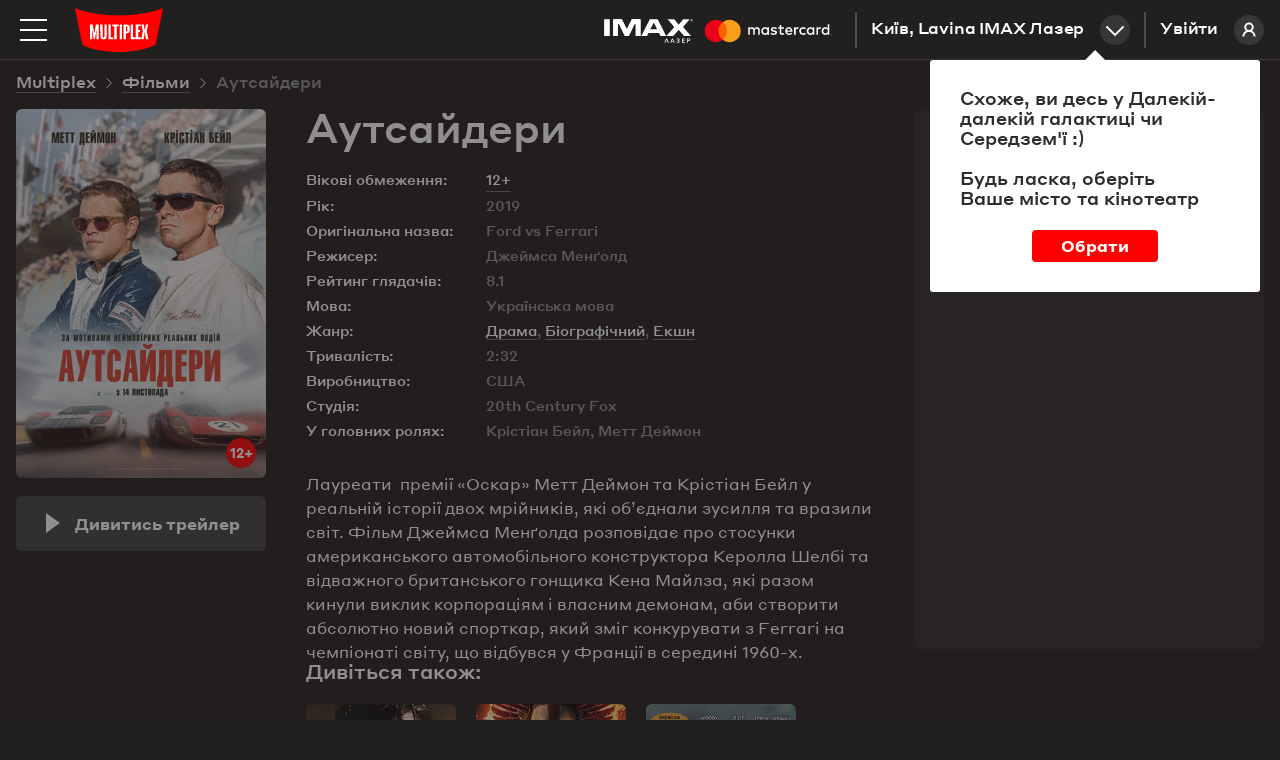

--- FILE ---
content_type: application/javascript
request_url: https://multiplex.ua/js/dst/promo_promotions_only_timer.js
body_size: 959
content:
function startTimer(t){let e=document.querySelector(t);if(!e)return;let i=function(){let t=e.getAttribute("data-start-time"),i=e.getAttribute("data-end-time"),r=e.getAttribute("data-when-timer-becomes-visible"),n=e.getAttribute("data-title-before-start"),d=e.getAttribute("data-title-till-end"),a=document.getElementsByTagName("html")[0].lang;r||(r=t);n||(title="");d||(title="");a||(a="uk");return{strDateStart:t,strDateEnd:i,strDateBV:r,titleBS:n,titleTE:d,lang:a}}();if(d())return;if(!i.strDateStart||!i.strDateEnd)return;let r=new Date(i.strDateStart).getTime(),n=new Date(i.strDateEnd).getTime();function d(){return new Date(i.strDateBV)>new Date}function a(){!function(){if(d())return;let t=(new Date).getTime(),l="",c=!1,s=r-t;s>1?l=i.titleBS?i.titleBS:"":(s=n-t,s>1&&(l=i.titleTE?i.titleTE:""),s<=0&&(e.remove(),c=!0));document.querySelector(".wrap-cdt__wrap_descr")&&(document.querySelector(".wrap-cdt__wrap_descr").innerHTML=l);if(!c&&s>1){let t=parseInt(s/1e3),e=parseInt(t/86400),r=t-24*e*3600,n=parseInt(r/3600);n<10&&(n="0"+n);let d=r-3600*n,l=parseInt(d/60);l<10&&(l="0"+l);let c=d-60*l;c<10&&(c="0"+c),document.querySelector(".cdt-timer").innerHTML=function(t,e,r,n){let d="uk"===i.lang?"дні":"дни",a="uk"===i.lang?"год":"час",l="uk"===i.lang?"хв":"мин";return'         <div class="cdt-timer__element">           <div class="cdt-timer__wrap_number">             <div class="cdt-timer__element_number">'+t+'</div>             <div class="cdt-timer__element_descr">'+d+'</div>           </div>         </div>         <div class="cdt-timer__element">           <div class="cdt-timer__wrap_number">             <div class="cdt-timer__element_number">'+e+'</div>             <div class="cdt-timer__element_descr">'+a+'</div>           </div>         </div>         <div class="cdt-timer__element">           <div class="cdt-timer__wrap_number">             <div class="cdt-timer__element_number">'+r+'</div>             <div class="cdt-timer__element_descr">'+l+'</div>           </div>         </div>         <div class="cdt-timer__element">           <div class="cdt-timer__wrap_number">             <div class="cdt-timer__element_number">'+n+'</div>             <div class="cdt-timer__element_descr">сек</div>           </div>         </div>       '}(e,n,l,c),setTimeout(()=>a(),1e3)}}()}e.insertAdjacentHTML("afterBegin",function(t){let e="";t.titleBS&&t.titleBS.trim().length>0&&(e=`\n          <div class="wrap-cdt__wrap_descr">\n            ${t.titleBS}\n          </div>\n      `);return`\n      <div class="wrap-cdt"> \n        ${e}\n        <div class="cdt-timer"></div> \n      </div> \n    `}(i)),a()}startTimer("[data-selector-timer]");